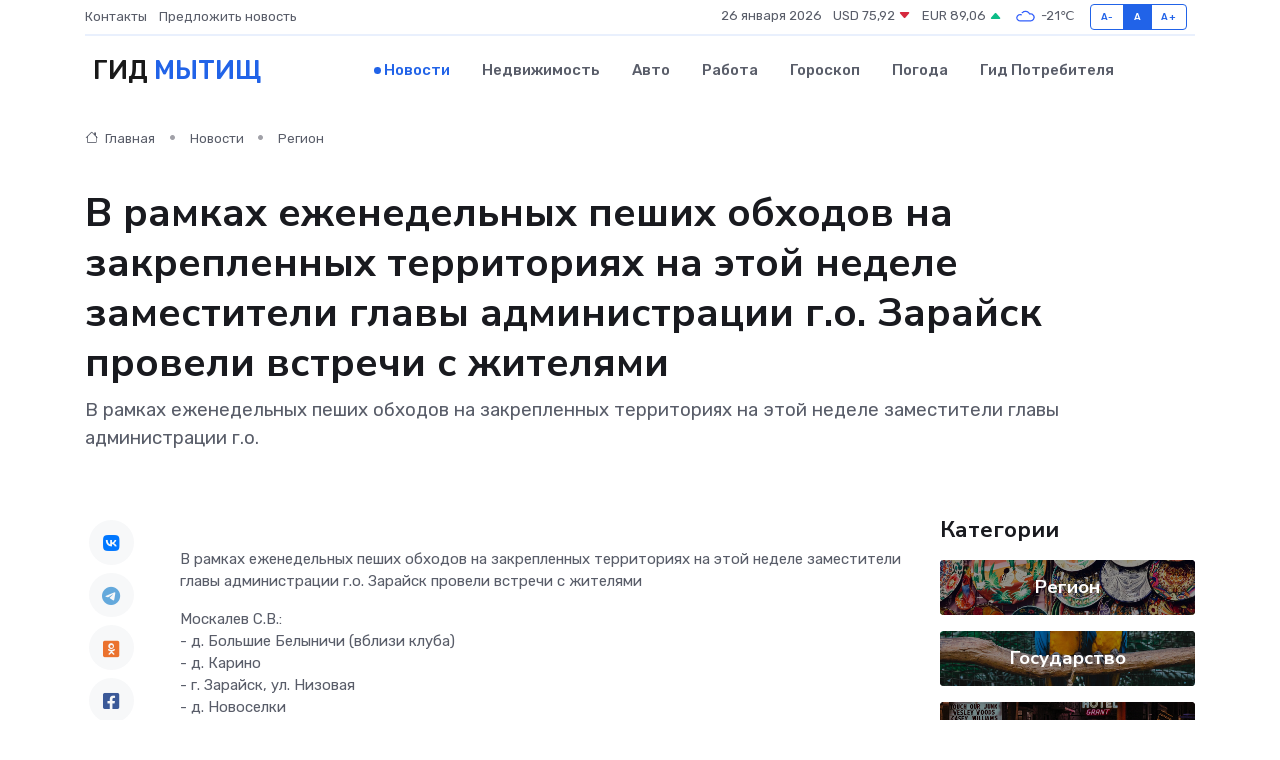

--- FILE ---
content_type: text/html; charset=utf-8
request_url: https://www.google.com/recaptcha/api2/aframe
body_size: 265
content:
<!DOCTYPE HTML><html><head><meta http-equiv="content-type" content="text/html; charset=UTF-8"></head><body><script nonce="07au-0VvYg9rXVlnhhWeBQ">/** Anti-fraud and anti-abuse applications only. See google.com/recaptcha */ try{var clients={'sodar':'https://pagead2.googlesyndication.com/pagead/sodar?'};window.addEventListener("message",function(a){try{if(a.source===window.parent){var b=JSON.parse(a.data);var c=clients[b['id']];if(c){var d=document.createElement('img');d.src=c+b['params']+'&rc='+(localStorage.getItem("rc::a")?sessionStorage.getItem("rc::b"):"");window.document.body.appendChild(d);sessionStorage.setItem("rc::e",parseInt(sessionStorage.getItem("rc::e")||0)+1);localStorage.setItem("rc::h",'1769386169013');}}}catch(b){}});window.parent.postMessage("_grecaptcha_ready", "*");}catch(b){}</script></body></html>